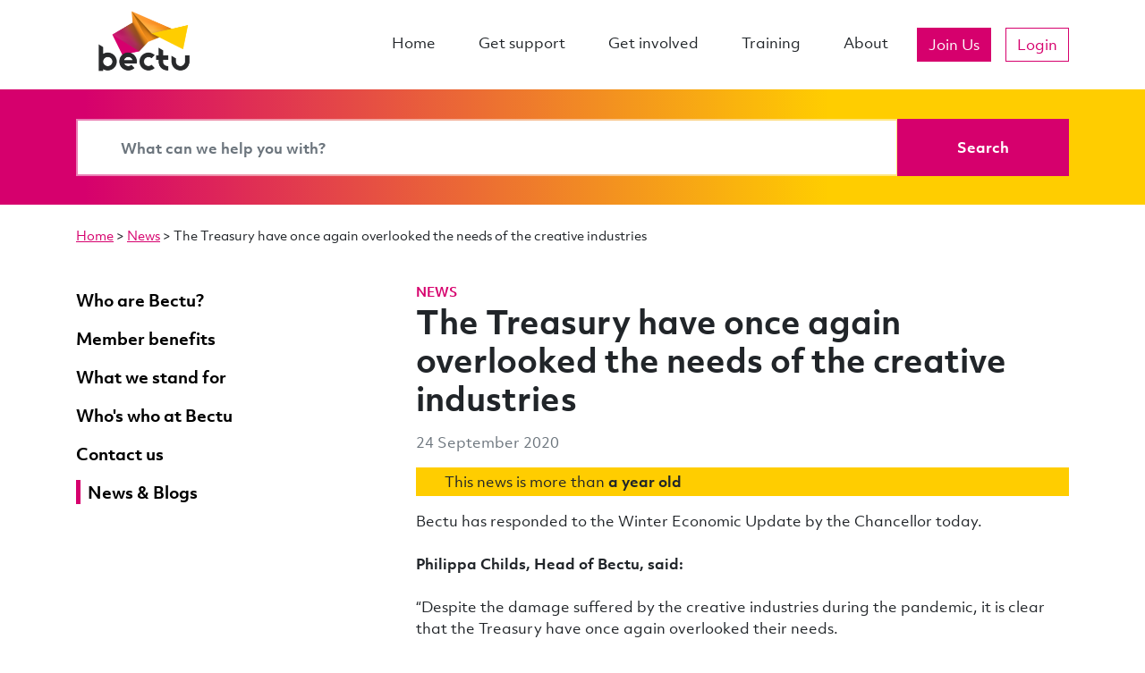

--- FILE ---
content_type: text/html; charset=UTF-8
request_url: https://bectu.org.uk/news/the-treasury-have-once-again-overlooked-the-needs-of-the-creative-industries
body_size: 10289
content:
<!DOCTYPE html>
<html lang="en" xmlns="http://www.w3.org/1999/xhtml">
<head>
            <!-- Civic required code -->
        <script>
        window.dataLayer = window.dataLayer || [];

        function gtag(){dataLayer.push(arguments);}
        gtag(
            'consent', 'default', {
              'ad_storage':'denied',
              'analytics_storage':'denied',
              'ad_user_data':'denied',
              'ad_personalization':'denied',
              'wait_for_update': 500
          });
        </script>
        <!-- Google Tag Manager -->
        <script>(function(w,d,s,l,i){w[l]=w[l]||[];w[l].push({'gtm.start':
        new Date().getTime(),event:'gtm.js'});var f=d.getElementsByTagName(s)[0],
        j=d.createElement(s),dl=l!='dataLayer'?'&l='+l:'';j.async=true;j.src=
        'https://www.googletagmanager.com/gtm.js?id='+i+dl;f.parentNode.insertBefore(j,f);
        })(window,document,'script','dataLayer','GTM-NTP9RNW');</script>
        <!-- End Google Tag Manager -->
            <title>The Treasury have once again overlooked the needs of the creative industries | Bectu</title>
        <meta charset="utf-8"/>
        <meta name="viewport" content="width=device-width, initial-scale=1.0, user-scalable=yes">
        <meta name="facebook-domain-verification" content="2laabx777bd50kahmx9owms4tqpu5u" />
                            <meta name="description" content="Bectu has responded to the Winter Economic Update by the Chancellor today."/>
                            <meta name="twitter:card" content="summary_large_image"/>
                                    <meta property="twitter:title" content="The Treasury have once again overlooked the needs of the creative industries"/>
                    <meta property="twitter:description" content="Bectu has responded to the Winter Economic Update by the Chancellor today."/>
                    <meta property="twitter:image" content="https://d28j9ucj9uj44t.cloudfront.net/uploads/2019/10/parliament-1200x630.jpg"/>
                    <meta property="twitter:image:alt" content="Houses of Parliament"/>
                    <meta property="og:url" content="https://bectu.org.uk/news/the-treasury-have-once-again-overlooked-the-needs-of-the-creative-industries"/>
                    <meta property="og:type" content="website"/>
                    <meta property="og:title" content="The Treasury have once again overlooked the needs of the creative industries"/>
                    <meta property="og:description" content="Bectu has responded to the Winter Economic Update by the Chancellor today."/>
                    <meta property="og:image" content="https://d28j9ucj9uj44t.cloudfront.net/uploads/2019/10/parliament-1200x630.jpg"/>
                    <meta property="og:site_name" content="Bectu"/>
                    <meta property="og:image:width" content="1200"/>
                    <meta property="og:image:height" content="630"/>
                        <link rel="apple-touch-icon" sizes="180x180" href="https://bectu.org.uk/app/themes/outlandish/public/bectu/apple-touch-icon.png">
        <link rel="icon" type="image/png" sizes="32x32" href="https://bectu.org.uk/app/themes/outlandish/public/bectu/favicon-32x32.png">
        <link rel="icon" type="image/png" sizes="16x16" href="https://bectu.org.uk/app/themes/outlandish/public/bectu/favicon-16x16.png">
        <link rel="manifest" href="https://bectu.org.uk/app/themes/outlandish/public/bectu/site.webmanifest">
        <link rel="mask-icon" href="https://bectu.org.uk/app/themes/outlandish/public/bectu/safari-pinned-tab.svg" color="#5bbad5">
        <link rel="shortcut icon" href="https://bectu.org.uk/app/themes/outlandish/public/bectu/favicon.ico">
        <meta name="msapplication-TileColor" content="#d6006d">
        <meta name="msapplication-config" content="https://bectu.org.uk/app/themes/outlandish/public/bectu/browserconfig.xml">
        <meta name="theme-color" content="#d6006d">
        <style>
            body {
                --site-primary: #d6006d;
            }
        </style>
        <meta name='robots' content='max-image-preview:large' />
<link rel='dns-prefetch' href='//d28j9ucj9uj44t.cloudfront.net' />
<link rel="alternate" title="oEmbed (JSON)" type="application/json+oembed" href="https://bectu.org.uk/wp-json/oembed/1.0/embed?url=https%3A%2F%2Fbectu.org.uk%2Fnews%2Fthe-treasury-have-once-again-overlooked-the-needs-of-the-creative-industries" />
<link rel="alternate" title="oEmbed (XML)" type="text/xml+oembed" href="https://bectu.org.uk/wp-json/oembed/1.0/embed?url=https%3A%2F%2Fbectu.org.uk%2Fnews%2Fthe-treasury-have-once-again-overlooked-the-needs-of-the-creative-industries&#038;format=xml" />
		<style>
			.lazyload,
			.lazyloading {
				max-width: 100%;
			}
		</style>
		<style id='wp-img-auto-sizes-contain-inline-css' type='text/css'>
img:is([sizes=auto i],[sizes^="auto," i]){contain-intrinsic-size:3000px 1500px}
/*# sourceURL=wp-img-auto-sizes-contain-inline-css */
</style>
<link rel='stylesheet' id='oowp_css-css' href='https://bectu.org.uk/app/mu-plugins/oowp/public//oowp.css?ver=6.9' type='text/css' media='all' />
<link rel='stylesheet' id='app-css-css' href='https://bectu.org.uk/app/themes/outlandish/public/bectu.css?ver=202512181020' type='text/css' media='all' />
<style id='wp-block-library-inline-css' type='text/css'>
:root{--wp-block-synced-color:#7a00df;--wp-block-synced-color--rgb:122,0,223;--wp-bound-block-color:var(--wp-block-synced-color);--wp-editor-canvas-background:#ddd;--wp-admin-theme-color:#007cba;--wp-admin-theme-color--rgb:0,124,186;--wp-admin-theme-color-darker-10:#006ba1;--wp-admin-theme-color-darker-10--rgb:0,107,160.5;--wp-admin-theme-color-darker-20:#005a87;--wp-admin-theme-color-darker-20--rgb:0,90,135;--wp-admin-border-width-focus:2px}@media (min-resolution:192dpi){:root{--wp-admin-border-width-focus:1.5px}}.wp-element-button{cursor:pointer}:root .has-very-light-gray-background-color{background-color:#eee}:root .has-very-dark-gray-background-color{background-color:#313131}:root .has-very-light-gray-color{color:#eee}:root .has-very-dark-gray-color{color:#313131}:root .has-vivid-green-cyan-to-vivid-cyan-blue-gradient-background{background:linear-gradient(135deg,#00d084,#0693e3)}:root .has-purple-crush-gradient-background{background:linear-gradient(135deg,#34e2e4,#4721fb 50%,#ab1dfe)}:root .has-hazy-dawn-gradient-background{background:linear-gradient(135deg,#faaca8,#dad0ec)}:root .has-subdued-olive-gradient-background{background:linear-gradient(135deg,#fafae1,#67a671)}:root .has-atomic-cream-gradient-background{background:linear-gradient(135deg,#fdd79a,#004a59)}:root .has-nightshade-gradient-background{background:linear-gradient(135deg,#330968,#31cdcf)}:root .has-midnight-gradient-background{background:linear-gradient(135deg,#020381,#2874fc)}:root{--wp--preset--font-size--normal:16px;--wp--preset--font-size--huge:42px}.has-regular-font-size{font-size:1em}.has-larger-font-size{font-size:2.625em}.has-normal-font-size{font-size:var(--wp--preset--font-size--normal)}.has-huge-font-size{font-size:var(--wp--preset--font-size--huge)}.has-text-align-center{text-align:center}.has-text-align-left{text-align:left}.has-text-align-right{text-align:right}.has-fit-text{white-space:nowrap!important}#end-resizable-editor-section{display:none}.aligncenter{clear:both}.items-justified-left{justify-content:flex-start}.items-justified-center{justify-content:center}.items-justified-right{justify-content:flex-end}.items-justified-space-between{justify-content:space-between}.screen-reader-text{border:0;clip-path:inset(50%);height:1px;margin:-1px;overflow:hidden;padding:0;position:absolute;width:1px;word-wrap:normal!important}.screen-reader-text:focus{background-color:#ddd;clip-path:none;color:#444;display:block;font-size:1em;height:auto;left:5px;line-height:normal;padding:15px 23px 14px;text-decoration:none;top:5px;width:auto;z-index:100000}html :where(.has-border-color){border-style:solid}html :where([style*=border-top-color]){border-top-style:solid}html :where([style*=border-right-color]){border-right-style:solid}html :where([style*=border-bottom-color]){border-bottom-style:solid}html :where([style*=border-left-color]){border-left-style:solid}html :where([style*=border-width]){border-style:solid}html :where([style*=border-top-width]){border-top-style:solid}html :where([style*=border-right-width]){border-right-style:solid}html :where([style*=border-bottom-width]){border-bottom-style:solid}html :where([style*=border-left-width]){border-left-style:solid}html :where(img[class*=wp-image-]){height:auto;max-width:100%}:where(figure){margin:0 0 1em}html :where(.is-position-sticky){--wp-admin--admin-bar--position-offset:var(--wp-admin--admin-bar--height,0px)}@media screen and (max-width:600px){html :where(.is-position-sticky){--wp-admin--admin-bar--position-offset:0px}}
/*# sourceURL=/wp-includes/css/dist/block-library/common.min.css */
</style>
<style id='classic-theme-styles-inline-css' type='text/css'>
/*! This file is auto-generated */
.wp-block-button__link{color:#fff;background-color:#32373c;border-radius:9999px;box-shadow:none;text-decoration:none;padding:calc(.667em + 2px) calc(1.333em + 2px);font-size:1.125em}.wp-block-file__button{background:#32373c;color:#fff;text-decoration:none}
/*# sourceURL=/wp-includes/css/classic-themes.min.css */
</style>
<link rel='stylesheet' id='tablepress-default-css' href='https://bectu.org.uk/app/mu-plugins/tablepress/css/build/default.css?ver=3.2.6' type='text/css' media='all' />
<style id='tablepress-default-inline-css' type='text/css'>
.tablepress{--style-variation:custom;--head-text-color:#fff;--head-bg-color:#d6006d;--head-active-bg-color:#a30053;--hover-bg-color:#ffeaf5}.tablepress thead td{font-size:1.5rem!important;line-height:2.5rem}.tablepress tbody td{font-family:ObjektivMk2_W,-apple-system,BlinkMacSystemFont,Segoe UI,Roboto,Helvetica Neue,Arial,Noto Sans,sans-serif;font-size:.8rem;font-weight:300;color:red}#tablepress-1-no-2_wrapper > div.dt-buttons > button,#tablepress-3-no-2_wrapper > div.dt-buttons > button,#tablepress-2-no-2_wrapper > div.dt-buttons > button{background:#d6006d;color:#fff;margin-bottom:1.5rem}.dt-paging .dt-paging-button:after,.dt-paging .dt-paging-button:before{color:#d6006d}.dt-paging .dt-paging-button:hover:after,.dt-paging .dt-paging-button:hover:before{color:#ffc107}.tablepress-id-1 .column-1,.tablepress-id-9 .column-1{font-weight:600!important}.tablepress-id-1 .column-1,.tablepress-id-1 .column-3,.tablepress-id-9 .column-1,.tablepress-id-9 .column-3{width:150px;min-width:150px}.tablepress-id-1 .column-2,.tablepress-id-1 .column-5,.tablepress-id-9 .column-2,.tablepress-id-9 .column-5{width:200px;min-width:200px}.tablepress-id-1 .column-6,.tablepress-id-1 .column-7,.tablepress-id-9 .column-6,.tablepress-id-9 .column-7{width:100px;min-width:100px}.tablepress-id-1 .column-4,.tablepress-id-1 .column-9,.tablepress-id-1 .column-10,.tablepress-id-9 .column-4,.tablepress-id-9 .column-9,.tablepress-id-9 .column-10{width:400px;min-width:400px}#tablepress-1-no-2 > tbody > tr.child > td > ul > li > span.dtr-title{color:#d6006d}#tablepress-1-no-2 > tbody > tr.child > td > ul > li > span.dtr-data{color:#000}.tablepress-id-2{--style-variation:custom;--head-text-color:#111;--head-bg-color:#ffc107;--head-active-bg-color:#ff9807;--hover-bg-color:#fff7df}.tablepress-id-2 .column-1{font-weight:600!important}.tablepress-id-2 .column-1,.tablepress-id-2 .column-3{width:150px;min-width:150px}.tablepress-id-2 .column-2,.tablepress-id-2 .column-5{width:200px;min-width:200px}.tablepress-id-2 .column-6{width:120px;min-width:120px}.tablepress-id-2 .column-4,.tablepress-id-2 .column-7,.tablepress-id-2 .column-8{width:400px;min-width:400px}#tablepress-2-no-2 > tbody > tr.child > td > ul > li > span.dtr-title{color:#d6006d}#tablepress-2-no-2 > tbody > tr.child > td > ul > li > span.dtr-data{color:#000}
/*# sourceURL=tablepress-default-inline-css */
</style>
<script type="text/javascript" src="https://bectu.org.uk/wp/wp-includes/js/jquery/jquery.min.js?ver=3.7.1" id="jquery-core-js"></script>
<script type="text/javascript" src="https://bectu.org.uk/wp/wp-includes/js/jquery/jquery-migrate.min.js?ver=3.4.1" id="jquery-migrate-js"></script>
<link rel="https://api.w.org/" href="https://bectu.org.uk/wp-json/" /><link rel="EditURI" type="application/rsd+xml" title="RSD" href="https://bectu.org.uk/wp/xmlrpc.php?rsd" />
<meta name="generator" content="WordPress 6.9" />
<link rel="canonical" href="https://bectu.org.uk/news/the-treasury-have-once-again-overlooked-the-needs-of-the-creative-industries" />
<link rel='shortlink' href='https://bectu.org.uk/?p=14905' />
		<script>
			document.documentElement.className = document.documentElement.className.replace('no-js', 'js');
		</script>
				<style>
			.no-js img.lazyload {
				display: none;
			}

			figure.wp-block-image img.lazyloading {
				min-width: 150px;
			}

			.lazyload,
			.lazyloading {
				--smush-placeholder-width: 100px;
				--smush-placeholder-aspect-ratio: 1/1;
				width: var(--smush-image-width, var(--smush-placeholder-width)) !important;
				aspect-ratio: var(--smush-image-aspect-ratio, var(--smush-placeholder-aspect-ratio)) !important;
			}

						.lazyload, .lazyloading {
				opacity: 0;
			}

			.lazyloaded {
				opacity: 1;
				transition: opacity 400ms;
				transition-delay: 0ms;
			}

					</style>
		            <script type="text/javascript">
                var site_url = 'https://bectu.org.uk/wp'
                var MINIORANGE_APP_NAME = 'BectuAccount'
            </script>
            		<style type="text/css" id="wp-custom-css">
			/* add spacing when bullet lists consist of links */
.ul-links
{line-height:2rem}
.li-spacing
{padding-bottom:0.1rem}
/* adds space between stacked cols */
div.m-space {
	padding-top: 30px; }
  @media screen and (min-width: 600px) {
		div.m-space {display: none;} }
/* training pages key info table spacing */
.td-icon {
	padding: 0px 30px 35px 0px;
	vertical-align: text-top;
}
.td-training {
	vertical-align: text-top;
		padding: 0px 0px 15px 0px;

}
.no-b-margin {
	margin-bottom: -2.5rem;
}

.box-padding {
	padding: 1rem 4rem !important;
}		</style>
		</head>
<body class="news news-14905 news-the-treasury-have-once-again-overlooked-the-needs-of-the-creative-industries has-sidebar">
            <!-- Google Tag Manager (noscript) -->
        <noscript><iframe src="https://www.googletagmanager.com/ns.html?id=GTM-NTP9RNW"
        height="0" width="0" style="display:none;visibility:hidden"></iframe></noscript>
        <!-- End Google Tag Manager (noscript) -->
            <header class="navbar-container">
            <nav class="navbar navbar-expand-lg">
                <a href="#main" class="skip js-skip-to-main">Skip to main content</a>
                <div class="container">
                    <a href="/" class="navbar-brand">
                                                    <img class="navbar-brand__image"
                                 src="https://d28j9ucj9uj44t.cloudfront.net/uploads/2019/08/Bectu_Logo_Black_RGB-300dpi-300x150-whitebg.png"
                                 width="300"
                                 height="150"
                                 alt="Bectu logo"
                                 title="Bectu"/>
                                            </a>
                    <button class="navbar-toggler collapsed"
                            type="button"
                            data-toggle="collapse"
                            data-target="#main-menu"
                            aria-controls="main-menu"
                            aria-expanded="false"
                            aria-label="Toggle navigation"
                            id="navbar-button">
                        <span class="icon-bar icon-bar--top"></span>
                        <span class="icon-bar icon-bar--middle"></span>
                        <span class="icon-bar icon-bar--bottom"></span>
                    </button>
                    <div id="main-menu" class="collapse navbar-collapse">
                        <nav class="ml-auto" aria-label="Main Menu">
                            <ul class="navbar-nav">
                                <li id="menu-item-1520" class="nav-item menu-item menu-item-type-post_type menu-item-object-page_mapper menu-item-home menu-item-1520"><a href="https://bectu.org.uk/" class="nav-link">Home</a></li>
<li id="menu-item-290" class="nav-item menu-item menu-item-type-post_type menu-item-object-page_mapper menu-item-290"><a href="https://bectu.org.uk/get-support/" class="nav-link">Get support</a></li>
<li id="menu-item-39449" class="nav-item menu-item menu-item-type-post_type menu-item-object-page menu-item-39449"><a href="https://bectu.org.uk/get-involved-bectu/" class="nav-link">Get involved</a></li>
<li id="menu-item-4835" class="nav-item menu-item menu-item-type-post_type menu-item-object-page menu-item-4835"><a href="https://bectu.org.uk/training/" class="nav-link">Training</a></li>
<li id="menu-item-582" class="nav-item menu-item menu-item-type-post_type menu-item-object-page_mapper menu-item-582"><a href="https://bectu.org.uk/about/" class="nav-link">About</a></li>
                            </ul>
                        </nav>

                                <ul class="navbar-nav centered login-navbar">
                            <li class="nav-item">
                    <a href="https://bectu.org.uk/join/" class="btn btn-primary login-navbar__join-us">Join Us</a>
                </li>
            
                            <li class="nav-item">
                    <a href="https://my.bectu.org.uk/login" id="nav_login" class="btn btn-outline-primary login-navbar__login">Login</a>
                </li>
                    </ul>
                            </div>
                </div>

            </nav>
        </header>
                <div id="search-bar" class="search-bar">
        <div class="container">
            <form method="get" action="/search" role="search" class="search-form">
                <div class="input-group">
                    <input type="text"
                           aria-label="Search bar"
                           class="form-control"
                           name="s"
                           id="search"
                           placeholder="What can we help you with?" />
                    <div class="input-group-append">
                        <button class="btn btn-primary" aria-label="Search" type="submit">
                            <i class="fa fa-search fa-fw d-md-none"></i>
                            <span class="d-none d-md-inline">Search</span>
                        </button>
                    </div>
                </div>
                <i class="fa fa-search"></i>
            </form>
        </div>
    </div>
        <main role="main" id="main" tabindex="-1">
                        <div class="breadcrumb ">
            <nav class="breadcrumb__nav" aria-label="Breadcrumb">
                <a href="https://bectu.org.uk">Home</a> &gt; <a href="https://bectu.org.uk/news/">News</a> &gt; <span>The Treasury have once again overlooked the needs of the creative industries</span>            </nav>
        </div>
                <div class="row">

            <div class="col-12 col-md-4 order-2 order-md-1">
                
        <aside class="sidebar">

                            <div class="sidebar__section">
        <ul class="simple-menu">
                            <li>
                    <a href="https://bectu.org.uk/about/who-are-bectu-and-what-do-we-do/" class="">
                        <span>Who are Bectu?</span>
                    </a>
                                    </li>
                            <li>
                    <a href="https://bectu.org.uk/member-benefits/" class="">
                        <span>Member benefits</span>
                    </a>
                                    </li>
                            <li>
                    <a href="https://bectu.org.uk/what-we-stand-for/" class="">
                        <span>What we stand for</span>
                    </a>
                                    </li>
                            <li>
                    <a href="https://bectu.org.uk/whos-who/" class="">
                        <span>Who's who at Bectu</span>
                    </a>
                                    </li>
                            <li>
                    <a href="https://bectu.org.uk/contact-us/" class="">
                        <span>Contact us</span>
                    </a>
                                    </li>
                            <li>
                    <a href="https://bectu.org.uk/news/" class="is-current">
                        <span>News & Blogs</span>
                    </a>
                                    </li>
                    </ul>

        </div>
            
        </aside>

                    </div>

            <div class="col-12 col-md-8 order-1 order-md-2">
                <article>
                                            <span class="news__news-type">
                            News                        </span>
                                                <h1 >The Treasury have once again overlooked the needs of the creative industries</h1>
                            <div class="news__date">
                        24 September 2020                    </div>
                                            <div class="news__stale">
                            <p class="float-left mr-1"><i class="fa-classic fa-solid fa-clock" aria-hidden="true"></i></p><p>This news is more than <b>a year old</b></p>
                        </div>
                                                <section class="content-row wysiwyg">
                    <div class="content-row__container">
                    <div class="wysiwyg__content">
            <p>Bectu has responded to the Winter Economic Update by the Chancellor today.</p>
<p><!--more--></p>
<p><strong>Philippa Childs, Head of Bectu, said:</strong></p>
<p>“Despite the damage suffered by the creative industries during the pandemic, it is clear that the Treasury have once again overlooked their needs.</p>
<p>“The Job Support Scheme may help some employers, but it will not help to save theatres that are still not able to open due to government restrictions and are already making thousands of workers redundant.</p>
<p>“And the army of freelancers and self-employed who make up the backbone of the UK creative industries face being excluded from support once again as the Chancellor continue to turn a deaf ear to their hardship.</p>
<p>“Without more support the UK creative sector will not get through the winter, we desperately need a targeted plan to save jobs and ensure that one of the most productive parts of our economy can survive the winter.”</p>
<p><strong>Mike Clancy, Prospect General Secretary, said:</strong></p>
<p>“The Chancellor promised creative thinking from the Treasury in advance of his statement, but it was not in evidence in this plan.</p>
<p>“The new Job Support Scheme is better than nothing, but it will do little for sectors that will still be effectively closed by government restrictions who will not be able to bring workers back for the minimum number of hours.</p>
<p>“And while millions of self-employed workers were desperate for more support from the Chancellor they have been overlooked and left out once again, with a bleak winter in prospect for thousands of families.</p>
<p>“The Chancellor must revisit this plan and find a way to target support at areas of the economy where there is really acute need – otherwise we risk doing permanent damage to the foundations of our economy.”</p>
<ul>
<li>You can view the <strong><a href="https://www.gov.uk/government/organisations/hm-treasury">Treasury proposals here</a></strong>.</li>
</ul>
        </div>
                </div>
                </section>
                        </article>
                            </div>

        </div>
            </main>
        
            <footer
                class="footer ">

                        <div class="container">
            <div class="footer-top">
                <a href="https://bectu.org.uk" class="footer-brand">
                                            <img class="footer-brand__image"
                             src="https://d28j9ucj9uj44t.cloudfront.net/uploads/2019/08/Bectu_Logo_White-Monotone-300dpi.png"
                             width="1182"
                             height="592"
                             alt="Bectu logo"
                             title="Bectu"/>
                                    </a>
                <nav>
                            <ul class="navbar-nav centered login-navbar">
                            <li class="nav-item">
                    <a href="https://bectu.org.uk/join/" class="btn btn-primary login-navbar__join-us">Join Us</a>
                </li>
            
                            <li class="nav-item">
                    <a href="https://my.bectu.org.uk/login" id="nav_login" class="btn btn-outline-primary login-navbar__login">Login</a>
                </li>
                    </ul>
                        </nav>
            </div>
        </div>
        
                <div class="container">
                    <div class="row justify-content-md-center">
                                                    <div class="col-12 col-sm-6 col-md-3">
                                <div class="footer__element">
                                                                            <span class="footer__title">About Bectu</span>
                                                                                                                    <nav aria-label="About Bectu links">
                                                <ul class="footer__nav">
                                                    <li id="menu-item-2706" class="menu-item menu-item-type-custom menu-item-object-custom menu-item-2706"><a href="https://bectu.org.uk/about/who-are-bectu-and-what-do-we-do/">Who are Bectu?</a></li>
<li id="menu-item-43358" class="menu-item menu-item-type-post_type menu-item-object-page menu-item-43358"><a href="https://bectu.org.uk/how-bectu-is-governed/">How Bectu is governed</a></li>
<li id="menu-item-2707" class="menu-item menu-item-type-custom menu-item-object-custom menu-item-2707"><a href="https://bectu.org.uk/news/?news_types=news">News</a></li>
<li id="menu-item-69175" class="menu-item menu-item-type-custom menu-item-object-custom menu-item-69175"><a href="https://union.bectu.org.uk/resource-library-search.html">Knowledge library</a></li>
<li id="menu-item-2708" class="menu-item menu-item-type-custom menu-item-object-custom menu-item-2708"><a href="https://bectu.org.uk/contact-us/">Contact us</a></li>
<li id="menu-item-2709" class="menu-item menu-item-type-custom menu-item-object-custom menu-item-2709"><a href="https://bectu.org.uk/frequently-asked-questions/">FAQs</a></li>
<li id="menu-item-2710" class="menu-item menu-item-type-custom menu-item-object-custom menu-item-2710"><a href="https://prospect.current-vacancies.com/Careers/Prospect%20VSP-2102">Careers</a></li>
                                                </ul>
                                            </nav>
                                                                            </div>
                            </div>
                                                    <div class="col-12 col-sm-6 col-md-3">
                                <div class="footer__element">
                                                                            <span class="footer__title">Get Support</span>
                                                                                                                    <nav aria-label="Get Support links">
                                                <ul class="footer__nav">
                                                    <li id="menu-item-2686" class="menu-item menu-item-type-custom menu-item-object-custom menu-item-2686"><a href="https://bectu.org.uk/topic/employment-law/">Employment law</a></li>
<li id="menu-item-2687" class="menu-item menu-item-type-custom menu-item-object-custom menu-item-2687"><a href="https://bectu.org.uk/topic/equality-and-diversity/">Equality and diversity</a></li>
<li id="menu-item-2688" class="menu-item menu-item-type-custom menu-item-object-custom menu-item-2688"><a href="https://bectu.org.uk/topic/working-environment/">Working environment</a></li>
<li id="menu-item-2689" class="menu-item menu-item-type-custom menu-item-object-custom menu-item-2689"><a href="https://bectu.org.uk/topic/health-and-safety/">Health and safety rights at work</a></li>
<li id="menu-item-2691" class="menu-item menu-item-type-custom menu-item-object-custom menu-item-2691"><a href="https://bectu.org.uk/topic/working-arrangements/">Working arrangements</a></li>
<li id="menu-item-2692" class="menu-item menu-item-type-custom menu-item-object-custom menu-item-2692"><a href="https://bectu.org.uk/topic/careers-and-skills/">Careers and skills</a></li>
<li id="menu-item-2693" class="menu-item menu-item-type-custom menu-item-object-custom menu-item-2693"><a href="https://bectu.org.uk/topic/pensions-and-retirement/">Pensions and retirement</a></li>
<li id="menu-item-2694" class="menu-item menu-item-type-custom menu-item-object-custom menu-item-2694"><a href="https://bectu.org.uk/topic/freelancers/">Freelancers</a></li>
                                                </ul>
                                            </nav>
                                                                            </div>
                            </div>
                                                    <div class="col-12 col-sm-6 col-md-3">
                                <div class="footer__element">
                                                                            <span class="footer__title">Get Involved</span>
                                                                                                                    <nav aria-label="Get Involved links">
                                                <ul class="footer__nav">
                                                    <li id="menu-item-2695" class="menu-item menu-item-type-custom menu-item-object-custom menu-item-2695"><a href="https://bectu.org.uk/get-involved/ratecards/">Ratecards</a></li>
<li id="menu-item-65366" class="menu-item menu-item-type-post_type menu-item-object-page menu-item-65366"><a href="https://bectu.org.uk/agreements-grading-schemes/">Agreements &#038; grading schemes</a></li>
<li id="menu-item-63802" class="menu-item menu-item-type-post_type menu-item-object-page menu-item-63802"><a href="https://bectu.org.uk/bectu-branches/">Bectu branches</a></li>
<li id="menu-item-2696" class="menu-item menu-item-type-custom menu-item-object-custom menu-item-2696"><a href="https://bectu.org.uk/get-involved/get-to-know-bectu/">Get to know the union</a></li>
<li id="menu-item-2697" class="menu-item menu-item-type-custom menu-item-object-custom menu-item-2697"><a href="https://bectu.org.uk/get-involved/getting-active/">Getting active</a></li>
<li id="menu-item-2698" class="menu-item menu-item-type-custom menu-item-object-custom menu-item-2698"><a href="https://bectu.org.uk/get-involved/causes-you-can-get-involved-in/">Causes to get involved in</a></li>
<li id="menu-item-2699" class="menu-item menu-item-type-custom menu-item-object-custom menu-item-2699"><a href="https://bectu.org.uk/get-involved/being-a-rep/">Being a rep</a></li>
<li id="menu-item-2700" class="menu-item menu-item-type-custom menu-item-object-custom menu-item-2700"><a href="https://bectu.org.uk/get-involved/recruit-retain-organise/">Recruit, retain, organise</a></li>
<li id="menu-item-2701" class="menu-item menu-item-type-custom menu-item-object-custom menu-item-2701"><a href="https://bectu.org.uk/get-involved-in-the-union/what-are-reps/">Representing members</a></li>
                                                </ul>
                                            </nav>
                                                                            </div>
                            </div>
                                                    <div class="col-12 col-sm-6 col-md-3">
                                <div class="footer__element">
                                                                        <p><a style="text-decoration: none;" href="/cdn-cgi/l/email-protection#b4d9d1d9d6d1c6c7dcddc4f4d6d1d7c0c19adbc6d39ac1df"><span class="__cf_email__" data-cfemail="f09d959d92958283989980b09295938485de9f8297de859b">[email&#160;protected]</span></a></p>
<p>100 Rochester Row, London, SW1P 1JP</p>
                                                                                        <a class="footer__social"
                                               aria-label="bluesky"
                                               href="https://bsky.app/profile/bectu.bsky.social"
                                               target="_blank"
                                               rel="noopener">
                                                <i class="fab fa-brands fa-bluesky"></i>
                                            </a>
                                                                                    <a class="footer__social"
                                               aria-label="instagram"
                                               href="https://www.instagram.com/bectuunion/?hl=en"
                                               target="_blank"
                                               rel="noopener">
                                                <i class="fab fa-brands fa-instagram"></i>
                                            </a>
                                                                                    <a class="footer__social"
                                               aria-label="linkedin"
                                               href="https://www.linkedin.com/company/bectusectorofprospect"
                                               target="_blank"
                                               rel="noopener">
                                                <i class="fab fa-brands fa-linkedin"></i>
                                            </a>
                                                                                    <a class="footer__social"
                                               aria-label="facebook"
                                               href="https://www.facebook.com/BECTUOfficial"
                                               target="_blank"
                                               rel="noopener">
                                                <i class="fab fa-brands fa-facebook-square"></i>
                                            </a>
                                                                                    <p><img decoding="async" class="alignnone wp-image-30364" src="https://d28j9ucj9uj44t.cloudfront.net/uploads/2025/09/LW_Employer_0.png" alt="Bectu is a living wage employer" width="118" height="93" /></p>
                                </div>
                            </div>
                                            </div>
                </div>

                        <div class="sub-footer">
            <div class="container">
                <div class="sub-footer__container">
                    <div class="sub-footer__copyright">
                        © 2025. Bectu. All rights reserved.                    </div>
                                            <div class="sub-footer__menu">
                            <nav>
                                <ul>
                                    <li id="menu-item-2638" class="menu-item menu-item-type-custom menu-item-object-custom menu-item-2638"><a href="https://bectu.org.uk/accessibility/">Accessibility</a></li>
<li id="menu-item-2637" class="menu-item menu-item-type-custom menu-item-object-custom menu-item-2637"><a href="https://bectu.org.uk/cookies-on-the-bectu-site/">Cookies</a></li>
<li id="menu-item-2639" class="menu-item menu-item-type-custom menu-item-object-custom menu-item-2639"><a rel="privacy-policy" href="https://bectu.org.uk/privacy/">Privacy policy</a></li>
                                </ul>
                            </nav>
                        </div>
                                    </div>

            </div>
        </div>
        
            </footer>
        <script data-cfasync="false" src="/cdn-cgi/scripts/5c5dd728/cloudflare-static/email-decode.min.js"></script><script type="speculationrules">
{"prefetch":[{"source":"document","where":{"and":[{"href_matches":"/*"},{"not":{"href_matches":["/wp/wp-*.php","/wp/wp-admin/*","/uploads/*","/app/*","/app/plugins/*","/app/themes/outlandish/*","/*\\?(.+)"]}},{"not":{"selector_matches":"a[rel~=\"nofollow\"]"}},{"not":{"selector_matches":".no-prefetch, .no-prefetch a"}}]},"eagerness":"conservative"}]}
</script>
<script type="text/javascript">
/* <![CDATA[ */
	var relevanssi_rt_regex = /(&|\?)_(rt|rt_nonce)=(\w+)/g
	var newUrl = window.location.search.replace(relevanssi_rt_regex, '')
	history.replaceState(null, null, window.location.pathname + newUrl + window.location.hash)
/* ]]> */
</script>
<style id='global-styles-inline-css' type='text/css'>
:root{--wp--preset--aspect-ratio--square: 1;--wp--preset--aspect-ratio--4-3: 4/3;--wp--preset--aspect-ratio--3-4: 3/4;--wp--preset--aspect-ratio--3-2: 3/2;--wp--preset--aspect-ratio--2-3: 2/3;--wp--preset--aspect-ratio--16-9: 16/9;--wp--preset--aspect-ratio--9-16: 9/16;--wp--preset--color--black: #000000;--wp--preset--color--cyan-bluish-gray: #abb8c3;--wp--preset--color--white: #ffffff;--wp--preset--color--pale-pink: #f78da7;--wp--preset--color--vivid-red: #cf2e2e;--wp--preset--color--luminous-vivid-orange: #ff6900;--wp--preset--color--luminous-vivid-amber: #fcb900;--wp--preset--color--light-green-cyan: #7bdcb5;--wp--preset--color--vivid-green-cyan: #00d084;--wp--preset--color--pale-cyan-blue: #8ed1fc;--wp--preset--color--vivid-cyan-blue: #0693e3;--wp--preset--color--vivid-purple: #9b51e0;--wp--preset--gradient--vivid-cyan-blue-to-vivid-purple: linear-gradient(135deg,rgb(6,147,227) 0%,rgb(155,81,224) 100%);--wp--preset--gradient--light-green-cyan-to-vivid-green-cyan: linear-gradient(135deg,rgb(122,220,180) 0%,rgb(0,208,130) 100%);--wp--preset--gradient--luminous-vivid-amber-to-luminous-vivid-orange: linear-gradient(135deg,rgb(252,185,0) 0%,rgb(255,105,0) 100%);--wp--preset--gradient--luminous-vivid-orange-to-vivid-red: linear-gradient(135deg,rgb(255,105,0) 0%,rgb(207,46,46) 100%);--wp--preset--gradient--very-light-gray-to-cyan-bluish-gray: linear-gradient(135deg,rgb(238,238,238) 0%,rgb(169,184,195) 100%);--wp--preset--gradient--cool-to-warm-spectrum: linear-gradient(135deg,rgb(74,234,220) 0%,rgb(151,120,209) 20%,rgb(207,42,186) 40%,rgb(238,44,130) 60%,rgb(251,105,98) 80%,rgb(254,248,76) 100%);--wp--preset--gradient--blush-light-purple: linear-gradient(135deg,rgb(255,206,236) 0%,rgb(152,150,240) 100%);--wp--preset--gradient--blush-bordeaux: linear-gradient(135deg,rgb(254,205,165) 0%,rgb(254,45,45) 50%,rgb(107,0,62) 100%);--wp--preset--gradient--luminous-dusk: linear-gradient(135deg,rgb(255,203,112) 0%,rgb(199,81,192) 50%,rgb(65,88,208) 100%);--wp--preset--gradient--pale-ocean: linear-gradient(135deg,rgb(255,245,203) 0%,rgb(182,227,212) 50%,rgb(51,167,181) 100%);--wp--preset--gradient--electric-grass: linear-gradient(135deg,rgb(202,248,128) 0%,rgb(113,206,126) 100%);--wp--preset--gradient--midnight: linear-gradient(135deg,rgb(2,3,129) 0%,rgb(40,116,252) 100%);--wp--preset--font-size--small: 13px;--wp--preset--font-size--medium: 20px;--wp--preset--font-size--large: 36px;--wp--preset--font-size--x-large: 42px;--wp--preset--spacing--20: 0.44rem;--wp--preset--spacing--30: 0.67rem;--wp--preset--spacing--40: 1rem;--wp--preset--spacing--50: 1.5rem;--wp--preset--spacing--60: 2.25rem;--wp--preset--spacing--70: 3.38rem;--wp--preset--spacing--80: 5.06rem;--wp--preset--shadow--natural: 6px 6px 9px rgba(0, 0, 0, 0.2);--wp--preset--shadow--deep: 12px 12px 50px rgba(0, 0, 0, 0.4);--wp--preset--shadow--sharp: 6px 6px 0px rgba(0, 0, 0, 0.2);--wp--preset--shadow--outlined: 6px 6px 0px -3px rgb(255, 255, 255), 6px 6px rgb(0, 0, 0);--wp--preset--shadow--crisp: 6px 6px 0px rgb(0, 0, 0);}:where(.is-layout-flex){gap: 0.5em;}:where(.is-layout-grid){gap: 0.5em;}body .is-layout-flex{display: flex;}.is-layout-flex{flex-wrap: wrap;align-items: center;}.is-layout-flex > :is(*, div){margin: 0;}body .is-layout-grid{display: grid;}.is-layout-grid > :is(*, div){margin: 0;}:where(.wp-block-columns.is-layout-flex){gap: 2em;}:where(.wp-block-columns.is-layout-grid){gap: 2em;}:where(.wp-block-post-template.is-layout-flex){gap: 1.25em;}:where(.wp-block-post-template.is-layout-grid){gap: 1.25em;}.has-black-color{color: var(--wp--preset--color--black) !important;}.has-cyan-bluish-gray-color{color: var(--wp--preset--color--cyan-bluish-gray) !important;}.has-white-color{color: var(--wp--preset--color--white) !important;}.has-pale-pink-color{color: var(--wp--preset--color--pale-pink) !important;}.has-vivid-red-color{color: var(--wp--preset--color--vivid-red) !important;}.has-luminous-vivid-orange-color{color: var(--wp--preset--color--luminous-vivid-orange) !important;}.has-luminous-vivid-amber-color{color: var(--wp--preset--color--luminous-vivid-amber) !important;}.has-light-green-cyan-color{color: var(--wp--preset--color--light-green-cyan) !important;}.has-vivid-green-cyan-color{color: var(--wp--preset--color--vivid-green-cyan) !important;}.has-pale-cyan-blue-color{color: var(--wp--preset--color--pale-cyan-blue) !important;}.has-vivid-cyan-blue-color{color: var(--wp--preset--color--vivid-cyan-blue) !important;}.has-vivid-purple-color{color: var(--wp--preset--color--vivid-purple) !important;}.has-black-background-color{background-color: var(--wp--preset--color--black) !important;}.has-cyan-bluish-gray-background-color{background-color: var(--wp--preset--color--cyan-bluish-gray) !important;}.has-white-background-color{background-color: var(--wp--preset--color--white) !important;}.has-pale-pink-background-color{background-color: var(--wp--preset--color--pale-pink) !important;}.has-vivid-red-background-color{background-color: var(--wp--preset--color--vivid-red) !important;}.has-luminous-vivid-orange-background-color{background-color: var(--wp--preset--color--luminous-vivid-orange) !important;}.has-luminous-vivid-amber-background-color{background-color: var(--wp--preset--color--luminous-vivid-amber) !important;}.has-light-green-cyan-background-color{background-color: var(--wp--preset--color--light-green-cyan) !important;}.has-vivid-green-cyan-background-color{background-color: var(--wp--preset--color--vivid-green-cyan) !important;}.has-pale-cyan-blue-background-color{background-color: var(--wp--preset--color--pale-cyan-blue) !important;}.has-vivid-cyan-blue-background-color{background-color: var(--wp--preset--color--vivid-cyan-blue) !important;}.has-vivid-purple-background-color{background-color: var(--wp--preset--color--vivid-purple) !important;}.has-black-border-color{border-color: var(--wp--preset--color--black) !important;}.has-cyan-bluish-gray-border-color{border-color: var(--wp--preset--color--cyan-bluish-gray) !important;}.has-white-border-color{border-color: var(--wp--preset--color--white) !important;}.has-pale-pink-border-color{border-color: var(--wp--preset--color--pale-pink) !important;}.has-vivid-red-border-color{border-color: var(--wp--preset--color--vivid-red) !important;}.has-luminous-vivid-orange-border-color{border-color: var(--wp--preset--color--luminous-vivid-orange) !important;}.has-luminous-vivid-amber-border-color{border-color: var(--wp--preset--color--luminous-vivid-amber) !important;}.has-light-green-cyan-border-color{border-color: var(--wp--preset--color--light-green-cyan) !important;}.has-vivid-green-cyan-border-color{border-color: var(--wp--preset--color--vivid-green-cyan) !important;}.has-pale-cyan-blue-border-color{border-color: var(--wp--preset--color--pale-cyan-blue) !important;}.has-vivid-cyan-blue-border-color{border-color: var(--wp--preset--color--vivid-cyan-blue) !important;}.has-vivid-purple-border-color{border-color: var(--wp--preset--color--vivid-purple) !important;}.has-vivid-cyan-blue-to-vivid-purple-gradient-background{background: var(--wp--preset--gradient--vivid-cyan-blue-to-vivid-purple) !important;}.has-light-green-cyan-to-vivid-green-cyan-gradient-background{background: var(--wp--preset--gradient--light-green-cyan-to-vivid-green-cyan) !important;}.has-luminous-vivid-amber-to-luminous-vivid-orange-gradient-background{background: var(--wp--preset--gradient--luminous-vivid-amber-to-luminous-vivid-orange) !important;}.has-luminous-vivid-orange-to-vivid-red-gradient-background{background: var(--wp--preset--gradient--luminous-vivid-orange-to-vivid-red) !important;}.has-very-light-gray-to-cyan-bluish-gray-gradient-background{background: var(--wp--preset--gradient--very-light-gray-to-cyan-bluish-gray) !important;}.has-cool-to-warm-spectrum-gradient-background{background: var(--wp--preset--gradient--cool-to-warm-spectrum) !important;}.has-blush-light-purple-gradient-background{background: var(--wp--preset--gradient--blush-light-purple) !important;}.has-blush-bordeaux-gradient-background{background: var(--wp--preset--gradient--blush-bordeaux) !important;}.has-luminous-dusk-gradient-background{background: var(--wp--preset--gradient--luminous-dusk) !important;}.has-pale-ocean-gradient-background{background: var(--wp--preset--gradient--pale-ocean) !important;}.has-electric-grass-gradient-background{background: var(--wp--preset--gradient--electric-grass) !important;}.has-midnight-gradient-background{background: var(--wp--preset--gradient--midnight) !important;}.has-small-font-size{font-size: var(--wp--preset--font-size--small) !important;}.has-medium-font-size{font-size: var(--wp--preset--font-size--medium) !important;}.has-large-font-size{font-size: var(--wp--preset--font-size--large) !important;}.has-x-large-font-size{font-size: var(--wp--preset--font-size--x-large) !important;}
/*# sourceURL=global-styles-inline-css */
</style>
<script type="text/javascript" src="https://cdn.jsdelivr.net/npm/vue@2.6.14?ver=2.6.14" id="vuejs-js"></script>
<script type="text/javascript" src="https://bectu.org.uk/app/themes/outlandish/public/bectu.js?ver=202512181020" id="app-js-js"></script>
<script type="text/javascript" id="smush-lazy-load-js-before">
/* <![CDATA[ */
var smushLazyLoadOptions = {"autoResizingEnabled":false,"autoResizeOptions":{"precision":5,"skipAutoWidth":true}};
//# sourceURL=smush-lazy-load-js-before
/* ]]> */
</script>
<script type="text/javascript" src="https://bectu.org.uk/app/plugins/wp-smushit/app/assets/js/smush-lazy-load.min.js?ver=3.23.0" id="smush-lazy-load-js"></script>
<script defer src="https://static.cloudflareinsights.com/beacon.min.js/vcd15cbe7772f49c399c6a5babf22c1241717689176015" integrity="sha512-ZpsOmlRQV6y907TI0dKBHq9Md29nnaEIPlkf84rnaERnq6zvWvPUqr2ft8M1aS28oN72PdrCzSjY4U6VaAw1EQ==" data-cf-beacon='{"version":"2024.11.0","token":"bce7f4ef9a874aebb71069b851d81d5e","r":1,"server_timing":{"name":{"cfCacheStatus":true,"cfEdge":true,"cfExtPri":true,"cfL4":true,"cfOrigin":true,"cfSpeedBrain":true},"location_startswith":null}}' crossorigin="anonymous"></script>
</body>
</html>
        